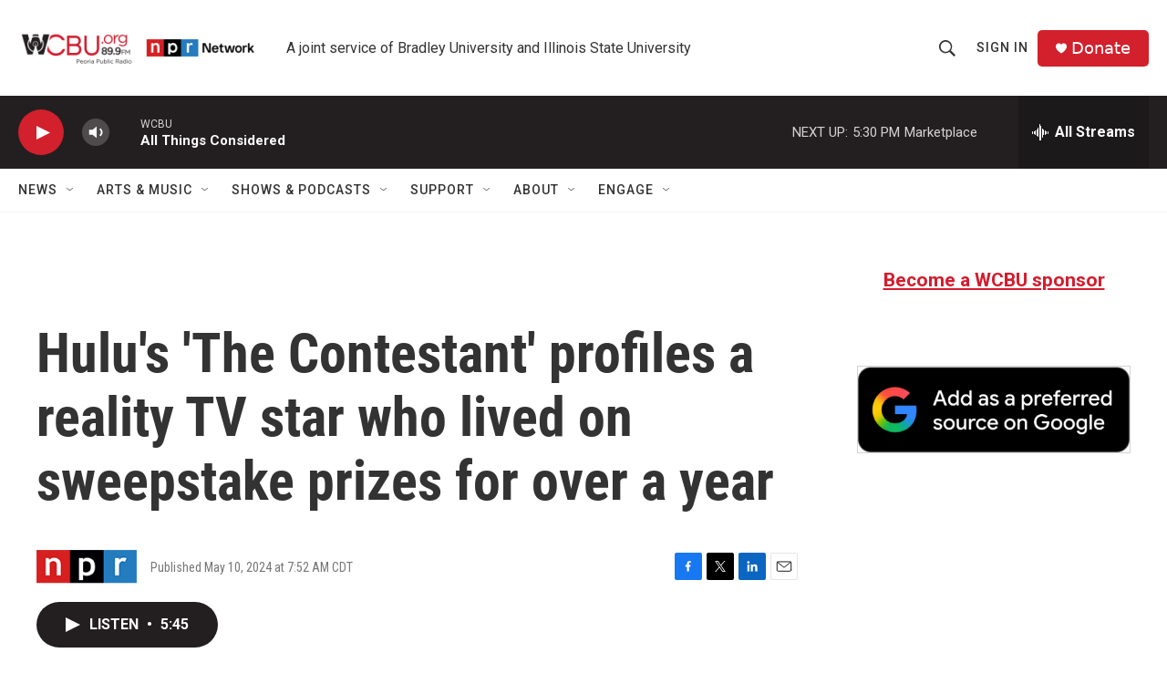

--- FILE ---
content_type: text/html; charset=utf-8
request_url: https://www.google.com/recaptcha/api2/aframe
body_size: 268
content:
<!DOCTYPE HTML><html><head><meta http-equiv="content-type" content="text/html; charset=UTF-8"></head><body><script nonce="nHNMj04r9vJtUtkf4xLDBQ">/** Anti-fraud and anti-abuse applications only. See google.com/recaptcha */ try{var clients={'sodar':'https://pagead2.googlesyndication.com/pagead/sodar?'};window.addEventListener("message",function(a){try{if(a.source===window.parent){var b=JSON.parse(a.data);var c=clients[b['id']];if(c){var d=document.createElement('img');d.src=c+b['params']+'&rc='+(localStorage.getItem("rc::a")?sessionStorage.getItem("rc::b"):"");window.document.body.appendChild(d);sessionStorage.setItem("rc::e",parseInt(sessionStorage.getItem("rc::e")||0)+1);localStorage.setItem("rc::h",'1770071219363');}}}catch(b){}});window.parent.postMessage("_grecaptcha_ready", "*");}catch(b){}</script></body></html>